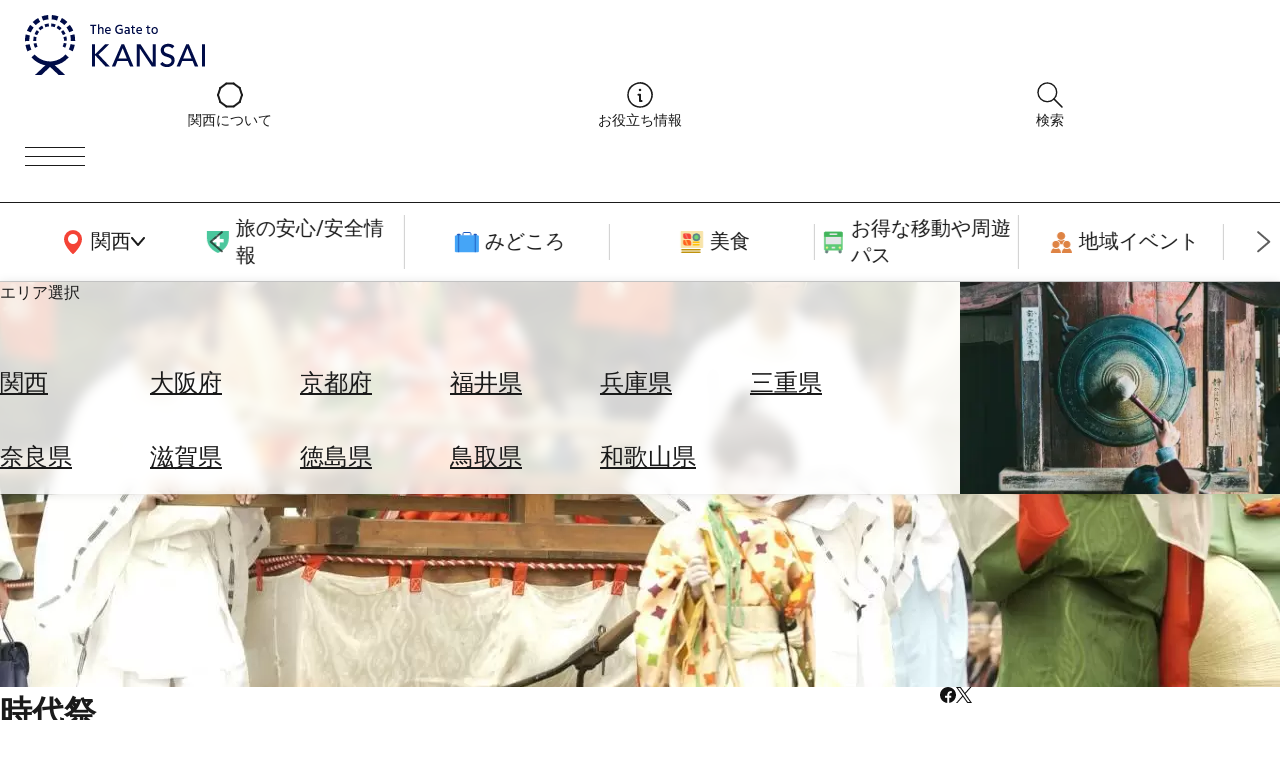

--- FILE ---
content_type: image/svg+xml
request_url: https://www.the-kansai-guide.com/kansaiguide/img/footer/icon_download.svg
body_size: 990
content:
<svg xmlns="http://www.w3.org/2000/svg" xmlns:xlink="http://www.w3.org/1999/xlink" width="28" height="27" viewBox="0 0 28 27">
<defs>
<clipPath id="a">
<rect width="28" height="27" fill="#fff"></rect>
</clipPath>
</defs>
<g clip-path="url(#a)">
<path d="M26.654,428.8a1.342,1.342,0,0,0-1.346,1.338v3.2H2.692v-3.2a1.346,1.346,0,0,0-2.692,0v4.539a1.342,1.342,0,0,0,1.346,1.338H26.654A1.342,1.342,0,0,0,28,434.681v-4.539a1.342,1.342,0,0,0-1.346-1.338" transform="translate(0 -409.019)" fill="#fff"></path>
<path d="M119.675,20.366l0,0,.043.041.014.012.036.031.012.009.041.032.007,0,.048.033h0a1.343,1.343,0,0,0,.613.218h.009l.057,0,.067,0,.067,0,.057,0h.009a1.343,1.343,0,0,0,.612-.217h0l.048-.033.007,0,.041-.032.012-.009.036-.031.014-.012.043-.041,0,0,7.526-7.483a1.333,1.333,0,0,0,0-1.893,1.352,1.352,0,0,0-1.9,0l-5.228,5.2V1.338a1.346,1.346,0,0,0-2.692,0v14.85l-5.167-5.137a1.352,1.352,0,0,0-1.9,0,1.333,1.333,0,0,0,0,1.893Z" transform="translate(-106.627)" fill="#fff"></path>
</g>
</svg>

--- FILE ---
content_type: text/plain;charset=UTF-8
request_url: https://widgets.booked.net/weather/info?action=get_weather_info;ver=7;cityID=18242;type=7;scode=;ltid=3458;domid=;anc_id=18228;countday=undefined;cmetric=1;wlangID=16;color=137AE9;wwidth=296;header_color=ffffff;text_color=333333;link_color=08488D;border_form=1;footer_color=ffffff;footer_text_color=333333;transparent=0;v=0.0.1;ref=https://www.the-kansai-guide.com/ja/directory/item/15004/;rand_id=18747
body_size: 432
content:

			var callWidget;
			if(typeof setWidgetData === 'function') {
				callWidget = setWidgetData;
			} else {
				callWidget = setWidgetData_18747
			}
		
				callWidget({ "results": [ { "widget_type":"7", "html_code":" <div class=\"weather-customize weather-booked-vertical-one-prime\" style=\"width:296px;\" > \ <div class=\"booked-vertical-prime-in\"> <div class=\"booked-vertical-prime\"> <div class=\"bwop-city\">\大阪市</div> <div class=\"bwop-icon wm18 \"></div> <div class=\"booked-bwop-today\"> <div class=\"booked-bwop-today-temperature\"> <div class=\"booked-wzs-bwop-val\"> <div class=\"booked-bwop-number\"><span class=\"plus\">+</span>5</div> <div class=\"booked-bwop-dergee\"> <div class=\"booked-wzs-bwop-dergee-val\">&deg;</div> <div class=\"booked-wzs-bwop-dergee-name\">C</div> </div> </div> </div> <div class=\"booked-bwop-today-extreme\"> <div class=\"booked-bwop booked-pd-h\"><span>最高:</span><span class=\"plus\">+</span>6</div> <div class=\"booked-bwop booked-pd-l\"><span>最低:</span><span class=\"plus\">+</span>1</div> </div> </div> <div class=\"bwop-state\"> 雨 </div> </div> </div> </div> " } ] });
			

--- FILE ---
content_type: image/svg+xml
request_url: https://www.the-kansai-guide.com/kansaiguide/img/footer/logo-white.svg
body_size: 9205
content:
<svg xmlns="http://www.w3.org/2000/svg" xmlns:xlink="http://www.w3.org/1999/xlink" width="287.017" height="95" viewBox="0 0 287.017 95"><defs><clipPath id="a"><rect width="287.017" height="95" fill="#fff"/></clipPath></defs><path d="M35.5,76.978l-20.26,18.7H25.712L40.278,82.234,54.844,95.68H65.321l-20.26-18.7Z" transform="translate(0 -0.68)" fill="#fff"/><g clip-path="url(#a)"><path d="M3.971,57.591a39.938,39.938,0,0,1-3.3-10.1L7.44,46.242A33.043,33.043,0,0,0,10.166,54.6Z" transform="translate(-0.005 -0.329)" fill="#fff"/><path d="M76.6,57.408l-6.208-2.963a32.918,32.918,0,0,0,2.7-8.37l6.77,1.215A39.853,39.853,0,0,1,76.6,57.408" transform="translate(-0.5 -0.327)" fill="#fff"/><path d="M.021,41.334Q0,40.7,0,40.059a39.785,39.785,0,0,1,1.1-9.3l6.686,1.608a32.938,32.938,0,0,0-.911,7.694q0,.527.017,1.057Z" transform="translate(0 -0.219)" fill="#fff"/><path d="M80.488,41.125l-6.876-.17c.007-.267.01-.536.01-.805a33.585,33.585,0,0,0-.958-7.95l6.681-1.633A40.5,40.5,0,0,1,80.5,40.15c0,.326,0,.651-.012.975" transform="translate(-0.516 -0.217)" fill="#fff"/><path d="M9.36,27.465,3,24.857a40.091,40.091,0,0,1,5.3-9.208l5.455,4.189a33.158,33.158,0,0,0-4.39,7.627" transform="translate(-0.021 -0.111)" fill="#fff"/><path d="M71.056,27.307a32.882,32.882,0,0,0-4.418-7.6l5.431-4.22a39.758,39.758,0,0,1,5.343,9.19Z" transform="translate(-0.474 -0.11)" fill="#fff"/><path d="M17.18,16.006l-4.762-4.964A39.965,39.965,0,0,1,21,4.769l3.283,6.045a33.024,33.024,0,0,0-7.1,5.192" transform="translate(-0.088 -0.034)" fill="#fff"/><path d="M63.179,15.9a33.313,33.313,0,0,0-7.137-5.157L59.3,4.683a40.3,40.3,0,0,1,8.608,6.22Z" transform="translate(-0.398 -0.033)" fill="#fff"/><path d="M28.975,8.724l-2.32-6.475A40.257,40.257,0,0,1,34.8.262c.738-.1,1.488-.181,2.234-.24l.548,6.856c-.62.05-1.245.117-1.858.2a33.3,33.3,0,0,0-6.753,1.645" transform="translate(-0.189 0)" fill="#fff"/><path d="M51.341,8.666a32.877,32.877,0,0,0-8.6-1.806l.5-6.86a39.721,39.721,0,0,1,10.4,2.184Z" transform="translate(-0.304 0)" fill="#fff"/><path d="M40.039,80.321a40.22,40.22,0,0,0,5.405-.366A39.816,39.816,0,0,0,69.76,67.082l-5.111-4.605a33.053,33.053,0,0,1-49.171,0l-5.107,4.6A40.031,40.031,0,0,0,40.039,80.321" transform="translate(-0.074 -0.444)" fill="#fff"/><path d="M16.021,51.97a26.655,26.655,0,0,1-2.2-6.748l4.52-.834a22.109,22.109,0,0,0,1.823,5.585Z" transform="translate(-0.098 -0.315)" fill="#fff"/><path d="M64.567,51.8l-4.151-1.971a22.115,22.115,0,0,0,1.793-5.595l4.524.805A26.6,26.6,0,0,1,64.567,51.8" transform="translate(-0.429 -0.314)" fill="#fff"/><path d="M13.379,41.11q-.015-.43-.015-.86a26.587,26.587,0,0,1,.733-6.2l4.469,1.072a22,22,0,0,0-.606,5.128c0,.236,0,.477.012.719Z" transform="translate(-0.095 -0.242)" fill="#fff"/><path d="M67.148,40.918l-4.594-.1c0-.17.006-.339.006-.508a22.5,22.5,0,0,0-.2-3.006,22.837,22.837,0,0,0-.444-2.335l4.462-1.1a27.081,27.081,0,0,1,.781,6.439q0,.307-.008.612" transform="translate(-0.44 -0.241)" fill="#fff"/><path d="M19.613,31.844,15.36,30.1a26.826,26.826,0,0,1,3.535-6.153l3.648,2.795a22.273,22.273,0,0,0-2.93,5.1" transform="translate(-0.109 -0.17)" fill="#fff"/><path d="M60.833,31.7a21.956,21.956,0,0,0-2.959-5.073L61.5,23.8a26.633,26.633,0,0,1,3.577,6.135Z" transform="translate(-0.411 -0.169)" fill="#fff"/><path d="M24.831,24.184,21.647,20.87a26.649,26.649,0,0,1,5.728-4.194l2.2,4.036a22.059,22.059,0,0,0-4.741,3.472" transform="translate(-0.154 -0.119)" fill="#fff"/><path d="M55.559,24.082a22.216,22.216,0,0,0-4.77-3.439l2.171-4.05a26.85,26.85,0,0,1,5.757,4.15Z" transform="translate(-0.361 -0.118)" fill="#fff"/><path d="M32.706,19.313l-1.554-4.325a26.9,26.9,0,0,1,5.468-1.334c.487-.067.981-.12,1.467-.159l.368,4.58c-.4.033-.812.077-1.217.132a22.352,22.352,0,0,0-4.533,1.106" transform="translate(-0.221 -0.096)" fill="#fff"/><path d="M47.647,19.261a21.942,21.942,0,0,0-5.748-1.2l.328-4.584a26.565,26.565,0,0,1,6.953,1.453Z" transform="translate(-0.298 -0.096)" fill="#fff"/><path d="M107.784,46.479h4.729V61.554h.394l15.42-15.075h6.6l-16.847,16.11,17.981,18.768h-6.9L112.907,63.918h-.394V81.356h-4.729Z" transform="translate(-0.766 -0.33)" fill="#fff"/><path d="M154.807,46.479h4.285l14.926,34.877H168.5l-3.5-8.62H148.4l-3.448,8.62h-5.518Zm8.472,22.12-6.5-16.01h-.1l-6.6,16.01Z" transform="translate(-0.991 -0.33)" fill="#fff"/><path d="M179.326,46.479h6.208L204.745,75.15h.1V46.479h4.729V81.356h-6.01l-19.409-28.67h-.1v28.67h-4.729Z" transform="translate(-1.274 -0.33)" fill="#fff"/><path d="M220.824,74.059a7.756,7.756,0,0,0,3.277,2.833,9.794,9.794,0,0,0,4.114.911,8.37,8.37,0,0,0,2.413-.369,7.335,7.335,0,0,0,2.242-1.108,6.041,6.041,0,0,0,1.65-1.823,4.844,4.844,0,0,0,.64-2.513,3.767,3.767,0,0,0-1.281-3.078,11.053,11.053,0,0,0-3.177-1.773q-1.9-.715-4.137-1.38a16.779,16.779,0,0,1-4.138-1.847,10.119,10.119,0,0,1-3.177-3.177,9.886,9.886,0,0,1-1.282-5.394,9.295,9.295,0,0,1,2.759-6.4,11.553,11.553,0,0,1,3.67-2.39,13.663,13.663,0,0,1,5.4-.96,18.8,18.8,0,0,1,5.468.788,9.4,9.4,0,0,1,4.581,3.2L236,53.074a6.387,6.387,0,0,0-2.513-2.217,7.964,7.964,0,0,0-3.694-.837,8.938,8.938,0,0,0-3.277.517,5.876,5.876,0,0,0-2.094,1.33,4.7,4.7,0,0,0-1.108,1.748,5.34,5.34,0,0,0-.321,1.724,4.4,4.4,0,0,0,1.281,3.4,9.945,9.945,0,0,0,3.177,1.92,38.379,38.379,0,0,0,4.138,1.33,17.706,17.706,0,0,1,4.137,1.65A9.623,9.623,0,0,1,238.9,66.5a8.4,8.4,0,0,1,1.281,4.952,10.428,10.428,0,0,1-.959,4.532,10.062,10.062,0,0,1-2.587,3.4A11.468,11.468,0,0,1,232.8,81.5a14.867,14.867,0,0,1-4.73.739,17.188,17.188,0,0,1-6.354-1.183,10.442,10.442,0,0,1-4.779-3.644Z" transform="translate(-1.542 -0.324)" fill="#fff"/><path d="M258.8,46.479h4.286l14.926,34.877h-5.518l-3.5-8.62h-16.6l-3.448,8.62h-5.517Zm8.472,22.12-6.5-16.01h-.1l-6.6,16.01Z" transform="translate(-1.73 -0.33)" fill="#fff"/><rect width="4.729" height="34.877" transform="translate(282.287 46.149)" fill="#fff"/><path d="M114.348,15.552v1.829h-3.765V29.889h-2.191V17.381h-3.743V15.552Z" transform="translate(-0.744 -0.111)" fill="#fff"/><path d="M119.266,14.845v6.1a3.778,3.778,0,0,1,5.871-1.021,3.729,3.729,0,0,1,.957,2.724v7.231h-2.085V23.076a2.424,2.424,0,0,0-.563-1.712,1.928,1.928,0,0,0-1.478-.607,2.6,2.6,0,0,0-1.883.809,3.329,3.329,0,0,0-.819,2.467v5.849h-2.085V14.845Z" transform="translate(-0.833 -0.106)" fill="#fff"/><path d="M137,27.466v1.873a6.309,6.309,0,0,1-3.147.68,5.155,5.155,0,0,1-5.488-5.466,5.791,5.791,0,0,1,1.36-4.075A4.51,4.51,0,0,1,133.192,19a4.28,4.28,0,0,1,3.276,1.288A5.206,5.206,0,0,1,137.681,24a8.032,8.032,0,0,1-.127,1.383H130.47a3.165,3.165,0,0,0,1.191,2.147,3.953,3.953,0,0,0,2.467.746A4.865,4.865,0,0,0,137,27.466m-1.339-3.722v-.382A3.021,3.021,0,0,0,135,21.437a2.209,2.209,0,0,0-1.766-.713,2.48,2.48,0,0,0-1.829.776,3.8,3.8,0,0,0-.957,2.244Z" transform="translate(-0.912 -0.135)" fill="#fff"/><path d="M156.879,21.7v6.871h-.022l.022.149a7.7,7.7,0,0,1-4.638,1.339,7.47,7.47,0,0,1-5.414-1.978,7.122,7.122,0,0,1-2.052-5.38,7.068,7.068,0,0,1,7.339-7.4,8.321,8.321,0,0,1,4.168.956v2.255a7.533,7.533,0,0,0-4.084-1.148,4.923,4.923,0,0,0-3.712,1.467,5.348,5.348,0,0,0-1.414,3.872,5.326,5.326,0,0,0,1.394,3.892,5.118,5.118,0,0,0,3.839,1.425,6.335,6.335,0,0,0,2.426-.469V23.591h-2.914V21.7Z" transform="translate(-1.029 -0.109)" fill="#fff"/><path d="M160.443,21.7V19.682a6.616,6.616,0,0,1,3.319-.724q4.231,0,4.233,4.106v6.849h-2.063V28.637A3.133,3.133,0,0,1,163.017,30a3.413,3.413,0,0,1-2.456-.884,2.97,2.97,0,0,1-.924-2.244,2.826,2.826,0,0,1,1.17-2.415,5.445,5.445,0,0,1,3.276-.861h1.787v-.617a2.351,2.351,0,0,0-.532-1.67,2.349,2.349,0,0,0-1.765-.564,5.426,5.426,0,0,0-3.128.958m5.425,3.4h-1.616a2.9,2.9,0,0,0-1.8.469,1.439,1.439,0,0,0-.606,1.19,1.507,1.507,0,0,0,.467,1.171,1.958,1.958,0,0,0,1.362.424,2.214,2.214,0,0,0,1.606-.563,1.958,1.958,0,0,0,.586-1.477Z" transform="translate(-1.135 -0.135)" fill="#fff"/><path d="M173.809,20.727v5.936q0,1.552,1.488,1.553a2.3,2.3,0,0,0,1.468-.469v1.872a3.548,3.548,0,0,1-1.724.383q-3.338,0-3.339-3.383V20.727h-1.68V19.11h1.68V16.473h2.106V19.11h2.829v1.616Z" transform="translate(-1.208 -0.117)" fill="#fff"/><path d="M187.268,27.466v1.873a6.319,6.319,0,0,1-3.149.68,5.157,5.157,0,0,1-5.488-5.466,5.8,5.8,0,0,1,1.36-4.075A4.511,4.511,0,0,1,183.459,19a4.285,4.285,0,0,1,3.277,1.288A5.215,5.215,0,0,1,187.947,24a7.936,7.936,0,0,1-.127,1.383h-7.083a3.161,3.161,0,0,0,1.191,2.147,3.951,3.951,0,0,0,2.467.746,4.873,4.873,0,0,0,2.872-.809m-1.341-3.722v-.382a3.009,3.009,0,0,0-.659-1.925,2.207,2.207,0,0,0-1.765-.713,2.478,2.478,0,0,0-1.829.776,3.8,3.8,0,0,0-.958,2.244Z" transform="translate(-1.27 -0.135)" fill="#fff"/><path d="M198.226,20.727v5.936q0,1.552,1.488,1.553a2.3,2.3,0,0,0,1.469-.469v1.872a3.548,3.548,0,0,1-1.724.383q-3.338,0-3.339-3.383V20.727h-1.68V19.11h1.68V16.473h2.106V19.11h2.829v1.616Z" transform="translate(-1.382 -0.117)" fill="#fff"/><path d="M208.2,30.1a4.722,4.722,0,0,1-3.744-1.553,5.752,5.752,0,0,1-1.361-3.936,5.9,5.9,0,0,1,1.4-4.03,4.679,4.679,0,0,1,3.7-1.607A4.742,4.742,0,0,1,212,20.543a5.911,5.911,0,0,1,1.34,3.987,5.864,5.864,0,0,1-1.372,4A4.749,4.749,0,0,1,208.2,30.1m-.022-9.36a2.469,2.469,0,0,0-2.148,1.1,4.612,4.612,0,0,0-.767,2.713,4.483,4.483,0,0,0,.787,2.69,2.729,2.729,0,0,0,4.35.032,4.551,4.551,0,0,0,.756-2.7,4.828,4.828,0,0,0-.724-2.753,2.525,2.525,0,0,0-2.255-1.075" transform="translate(-1.443 -0.135)" fill="#fff"/></g></svg>

--- FILE ---
content_type: image/svg+xml
request_url: https://www.the-kansai-guide.com/kansaiguide/img/header/icon_souvenir.svg
body_size: 786
content:
<svg xmlns="http://www.w3.org/2000/svg" width="36" height="36" viewBox="0 0 36 36"><g transform="translate(5133 4584)"><rect width="36" height="36" transform="translate(-5133 -4584)" fill="none"/><g transform="translate(-5122.75 -4576.75)"><path d="M6.75,1.5A1.25,1.25,0,0,0,5.5,2.75v3a.75.75,0,0,1-1.5,0v-3A2.748,2.748,0,0,1,6.75,0h2A2.748,2.748,0,0,1,11.5,2.75v3a.75.75,0,0,1-1.5,0v-3A1.25,1.25,0,0,0,8.75,1.5Z" fill="#cfd8dc" fill-rule="evenodd"/><path d="M1.75,5A.76.76,0,0,0,1,5.7l-1,15a.753.753,0,0,0,.75.8h14a.756.756,0,0,0,.55-.24.775.775,0,0,0,.2-.56l-1-15a.753.753,0,0,0-.75-.7h-12Z" fill="#2196f3"/><path d="M10.58,11.34a2.238,2.238,0,0,0-2.65-.39,2.247,2.247,0,0,0-2.65,3.57L7.4,16.64a.754.754,0,0,0,1.06,0l2.12-2.12a2.245,2.245,0,0,0,0-3.18Z" fill="#fafafa"/></g></g></svg>

--- FILE ---
content_type: image/svg+xml
request_url: https://www.the-kansai-guide.com/kansaiguide/img/banner/goodlucktrip.svg
body_size: 11662
content:
<?xml version="1.0" encoding="UTF-8"?>
<svg width="438px" height="93px" viewBox="0 0 438 93" version="1.1" xmlns="http://www.w3.org/2000/svg" xmlns:xlink="http://www.w3.org/1999/xlink">
    <!-- Generator: Sketch 54.1 (76490) - https://sketchapp.com -->
    <title>en/logo</title>
    <desc>Created with Sketch.</desc>
    <defs>
        <linearGradient x1="50%" y1="0.000931844866%" x2="50%" y2="100.001118%" id="linearGradient-1">
            <stop stop-color="#E77158" offset="0%"></stop>
            <stop stop-color="#E77755" offset="33.93%"></stop>
            <stop stop-color="#E7884D" offset="78.88%"></stop>
            <stop stop-color="#E79248" offset="100%"></stop>
        </linearGradient>
        <linearGradient x1="50.0040724%" y1="0.000917363863%" x2="50.0040724%" y2="100%" id="linearGradient-2">
            <stop stop-color="#E77158" offset="0%"></stop>
            <stop stop-color="#E77755" offset="33.93%"></stop>
            <stop stop-color="#E7884D" offset="78.88%"></stop>
            <stop stop-color="#E79248" offset="100%"></stop>
        </linearGradient>
        <linearGradient x1="49.9997351%" y1="-0.000538155204%" x2="49.9997351%" y2="100.000807%" id="linearGradient-3">
            <stop stop-color="#E77158" offset="0%"></stop>
            <stop stop-color="#E77755" offset="33.93%"></stop>
            <stop stop-color="#E7884D" offset="78.88%"></stop>
            <stop stop-color="#E79248" offset="100%"></stop>
        </linearGradient>
        <linearGradient x1="49.9997121%" y1="0.00026490768%" x2="49.9997121%" y2="100.002119%" id="linearGradient-4">
            <stop stop-color="#E77158" offset="0%"></stop>
            <stop stop-color="#E77755" offset="33.93%"></stop>
            <stop stop-color="#E7884D" offset="78.88%"></stop>
            <stop stop-color="#E79248" offset="100%"></stop>
        </linearGradient>
        <linearGradient x1="50.0007586%" y1="0.000793761038%" x2="50.0007586%" y2="100.001786%" id="linearGradient-5">
            <stop stop-color="#E77158" offset="0%"></stop>
            <stop stop-color="#E77755" offset="33.93%"></stop>
            <stop stop-color="#E7884D" offset="78.88%"></stop>
            <stop stop-color="#E79248" offset="100%"></stop>
        </linearGradient>
        <linearGradient x1="50%" y1="-0.000362976407%" x2="50%" y2="99.999637%" id="linearGradient-6">
            <stop stop-color="#E77158" offset="0%"></stop>
            <stop stop-color="#E77755" offset="33.93%"></stop>
            <stop stop-color="#E7884D" offset="78.88%"></stop>
            <stop stop-color="#E79248" offset="100%"></stop>
        </linearGradient>
        <linearGradient x1="50.0009021%" y1="0.000196143813%" x2="50.0009021%" y2="99.9998039%" id="linearGradient-7">
            <stop stop-color="#E77158" offset="0%"></stop>
            <stop stop-color="#E77755" offset="33.93%"></stop>
            <stop stop-color="#E7884D" offset="78.88%"></stop>
            <stop stop-color="#E79248" offset="100%"></stop>
        </linearGradient>
        <linearGradient x1="50.0015055%" y1="0.000309042586%" x2="50.0015055%" y2="99.999691%" id="linearGradient-8">
            <stop stop-color="#E77158" offset="0%"></stop>
            <stop stop-color="#E77755" offset="33.93%"></stop>
            <stop stop-color="#E7884D" offset="78.88%"></stop>
            <stop stop-color="#E79248" offset="100%"></stop>
        </linearGradient>
        <linearGradient x1="49.9953644%" y1="-0.00370851103%" x2="49.9953644%" y2="99.9916559%" id="linearGradient-9">
            <stop stop-color="#E77158" offset="0%"></stop>
            <stop stop-color="#E77755" offset="33.93%"></stop>
            <stop stop-color="#E7884D" offset="78.88%"></stop>
            <stop stop-color="#E79248" offset="100%"></stop>
        </linearGradient>
        <linearGradient x1="50.0000648%" y1="0.000437550592%" x2="50.0000648%" y2="99.9995624%" id="linearGradient-10">
            <stop stop-color="#E77158" offset="0%"></stop>
            <stop stop-color="#E77755" offset="33.93%"></stop>
            <stop stop-color="#E7884D" offset="78.88%"></stop>
            <stop stop-color="#E79248" offset="100%"></stop>
        </linearGradient>
    </defs>
    <g id="Page-1" stroke="none" stroke-width="1" fill="none" fill-rule="evenodd">
        <g id="Artboard" transform="translate(-256.000000, -361.000000)" fill-rule="nonzero">
            <g id="en/logo" transform="translate(256.000000, 361.000000)">
                <path d="M190.749,43.762 L175.426,43.762 L175.426,6.283 C175.426,3.304 173.012,0.89 170.033,0.89 C167.054,0.89 164.64,3.304 164.64,6.283 L164.64,49.154 C164.64,52.133 167.054,54.547 170.033,54.547 L190.749,54.547 C193.728,54.547 196.142,52.133 196.142,49.154 C196.142,46.175 193.728,43.762 190.749,43.762 Z" id="Path" fill="url(#linearGradient-1)"></path>
                <path d="M298.788,32.787 L307.855,23.82 C309.973,21.726 309.992,18.311 307.897,16.193 C305.802,14.075 302.386,14.056 300.27,16.151 L287.587,28.694 C287.49,28.79 287.419,28.9 287.331,29.001 L287.331,6.283 C287.331,3.304 284.917,0.89 281.938,0.89 C278.959,0.89 276.545,3.304 276.545,6.283 L276.545,50.001 C276.545,52.98 278.959,55.394 281.938,55.394 C284.917,55.394 287.331,52.98 287.331,50.001 L287.331,36.091 L301.945,52.716 C303.011,53.929 304.501,54.548 305.997,54.548 C307.261,54.548 308.531,54.105 309.556,53.205 C311.793,51.239 312.011,47.832 310.045,45.594 L298.788,32.787 Z" id="Path" fill="url(#linearGradient-2)"></path>
                <path d="M227.998,17.5 C225.019,17.5 222.605,19.914 222.605,22.893 L222.605,36.42 C222.605,40.533 219.26,43.878 215.147,43.878 L213.885,43.878 C209.773,43.878 206.428,40.533 206.428,36.42 L206.428,22.893 C206.428,19.914 204.014,17.5 201.035,17.5 C198.056,17.5 195.642,19.914 195.642,22.893 L195.642,36.42 C195.642,46.479 203.826,54.664 213.885,54.664 L215.147,54.664 C225.206,54.664 233.391,46.479 233.391,36.42 L233.391,22.893 C233.391,19.914 230.977,17.5 227.998,17.5 Z" id="Path" fill="url(#linearGradient-3)"></path>
                <path d="M255.349,27.429 L266.452,27.429 C269.431,27.429 271.845,25.015 271.845,22.036 C271.845,19.057 269.431,16.643 266.452,16.643 L255.349,16.643 C245.29,16.643 237.105,24.827 237.105,34.886 L237.105,36.149 C237.105,46.208 245.29,54.392 255.349,54.392 L266.452,54.392 C269.431,54.392 271.845,51.978 271.845,48.999 C271.845,46.02 269.431,43.606 266.452,43.606 L255.349,43.606 C251.236,43.606 247.891,40.261 247.891,36.149 L247.891,34.886 C247.891,30.774 251.236,27.429 255.349,27.429 Z" id="Path" fill="url(#linearGradient-4)"></path>
                <path d="M417.311,13.185 C406.407,13.185 397.537,22.055 397.537,32.959 C397.537,33.242 397.568,33.516 397.579,33.796 C397.568,33.937 397.537,34.073 397.537,34.217 L397.537,58.185 C397.537,61.164 399.951,63.578 402.93,63.578 C405.909,63.578 408.323,61.164 408.323,58.185 L408.323,50.55 C411.023,51.935 414.073,52.733 417.311,52.733 C428.215,52.733 437.085,43.863 437.085,32.959 C437.085,22.055 428.215,13.185 417.311,13.185 Z M417.311,41.947 C412.355,41.947 408.323,37.915 408.323,32.959 C408.323,28.003 412.355,23.971 417.311,23.971 C422.267,23.971 426.299,28.003 426.299,32.959 C426.299,37.915 422.268,41.947 417.311,41.947 Z" id="Shape" fill="url(#linearGradient-5)"></path>
                <path d="M386.574,27.552 C383.595,27.552 381.181,29.966 381.181,32.945 L381.181,49.709 C381.181,52.688 383.595,55.102 386.574,55.102 C389.553,55.102 391.967,52.688 391.967,49.709 L391.967,32.945 C391.967,29.966 389.553,27.552 386.574,27.552 Z" id="Path" fill="url(#linearGradient-6)"></path>
                <path d="M352.712,14.905 C355.691,14.905 358.105,12.491 358.105,9.512 C358.105,6.533 355.691,4.119 352.712,4.119 L319.157,4.119 C316.178,4.119 313.764,6.533 313.764,9.512 C313.764,12.491 316.178,14.905 319.157,14.905 L330.71,14.905 C330.61,15.316 330.541,15.74 330.541,16.182 L330.541,49.709 C330.541,52.688 332.955,55.102 335.934,55.102 C338.913,55.102 341.327,52.688 341.327,49.709 L341.327,16.182 C341.327,15.74 341.259,15.316 341.159,14.905 L352.712,14.905 Z" id="Path" fill="url(#linearGradient-7)"></path>
                <path d="M372.578,22.744 L356.794,22.744 C353.815,22.744 351.401,25.158 351.401,28.137 L351.401,49.709 C351.401,52.688 353.815,55.102 356.794,55.102 C359.773,55.102 362.187,52.688 362.187,49.709 L362.187,33.53 L372.578,33.53 C375.557,33.53 377.971,31.116 377.971,28.137 C377.971,25.158 375.557,22.744 372.578,22.744 Z" id="Path" fill="url(#linearGradient-8)"></path>
                <path d="M386.575,14.346 C383.597,14.346 381.182,16.76 381.182,19.739 C381.182,22.718 383.596,25.132 386.575,25.132 C389.553,25.132 391.968,22.718 391.968,19.739 C391.968,16.76 389.553,14.346 386.575,14.346 Z" id="Path" fill="url(#linearGradient-9)"></path>
                <path d="M149.854,0.791 C146.875,0.791 144.461,3.205 144.461,6.184 L144.461,17.825 C141.761,16.44 138.711,15.642 135.473,15.642 C128.155,15.642 121.769,19.647 118.349,25.57 C114.93,19.647 108.543,15.642 101.226,15.642 C95.332,15.642 90.047,18.248 86.421,22.352 C82.795,18.248 77.51,15.642 71.616,15.642 C60.712,15.642 51.842,24.512 51.842,35.415 C51.842,38.208 52.431,40.863 53.48,43.274 C52.371,43.911 51.156,44.603 49.848,45.342 C50.498,40.359 50.873,36.494 50.966,35.504 C51.227,32.715 49.31,30.192 46.554,29.694 C43.796,29.193 41.12,30.893 40.391,33.597 C38.678,39.946 32.882,44.379 26.296,44.379 C18.248,44.379 11.7,37.831 11.7,29.783 C11.7,21.734 18.248,15.186 26.296,15.186 C31.825,15.186 36.816,18.251 39.322,23.187 C40.671,25.841 43.915,26.9 46.573,25.554 C49.228,24.205 50.288,20.959 48.94,18.303 C44.585,9.728 35.909,4.4 26.297,4.4 C12.302,4.4 0.915,15.787 0.915,29.783 C0.915,43.778 12.302,55.165 26.297,55.165 C29.402,55.165 32.406,54.597 35.194,53.551 C32.354,55.144 29.663,56.661 27.384,57.973 C14.448,65.411 7.799,74.825 9.599,83.154 C10.669,88.11 14.743,91.64 19.977,92.146 C20.409,92.187 20.852,92.209 21.304,92.209 C28.372,92.209 37.698,86.956 44.116,72.001 C45.52,68.73 46.714,63.953 47.693,58.92 C52.614,56.17 57.173,53.615 60.437,51.711 C63.62,53.902 67.469,55.191 71.616,55.191 C77.51,55.191 82.795,52.585 86.421,48.481 C90.047,52.585 95.332,55.191 101.226,55.191 C108.543,55.191 114.93,51.186 118.349,45.262 C121.768,51.186 128.155,55.191 135.473,55.191 C145.924,55.191 154.484,47.036 155.179,36.758 C155.207,36.535 155.247,36.315 155.247,36.083 L155.247,6.184 C155.247,3.206 152.833,0.791 149.854,0.791 Z M34.206,67.746 C29.688,78.273 23.799,81.657 21.015,81.411 C20.24,81.336 20.182,81.07 20.141,80.877 C19.826,79.423 21.471,73.813 32.76,67.322 C33.412,66.947 34.099,66.554 34.813,66.148 C34.614,66.731 34.411,67.266 34.206,67.746 Z M71.617,44.404 C71.185,44.404 70.771,44.336 70.354,44.276 C72.448,43.535 73.957,41.559 73.957,39.211 C73.957,36.233 71.543,33.818 68.564,33.818 C65.8,33.818 63.548,35.906 63.234,38.586 C62.858,37.597 62.628,36.536 62.628,35.416 C62.628,30.461 66.66,26.429 71.616,26.429 C76.572,26.429 80.604,30.461 80.604,35.416 C80.605,40.372 76.573,44.404 71.617,44.404 Z M101.227,44.404 C100.696,44.404 100.182,44.336 99.676,44.247 C101.722,43.481 103.185,41.524 103.185,39.211 C103.185,36.233 100.771,33.818 97.792,33.818 C95.3,33.818 93.224,35.517 92.605,37.814 C92.391,37.046 92.239,36.252 92.239,35.416 C92.239,30.461 96.271,26.429 101.227,26.429 C106.182,26.429 110.214,30.461 110.214,35.416 C110.214,40.372 106.182,44.404 101.227,44.404 Z M135.474,44.404 C130.518,44.404 126.486,40.372 126.486,35.416 C126.486,30.461 130.518,26.429 135.474,26.429 C140.43,26.429 144.462,30.461 144.462,35.416 C144.462,40.372 140.43,44.404 135.474,44.404 Z" id="Shape" fill="url(#linearGradient-10)"></path>
            </g>
        </g>
    </g>
</svg>